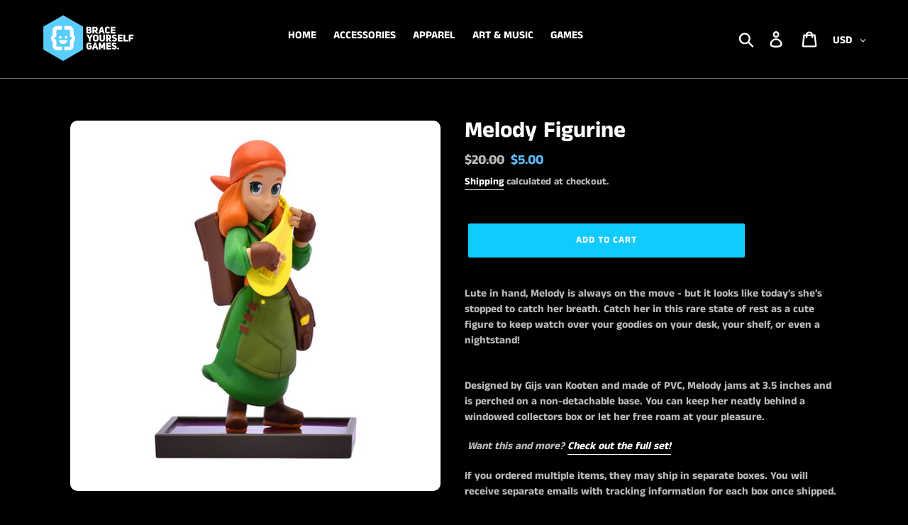

--- FILE ---
content_type: text/css
request_url: https://merch.braceyourselfgames.com/cdn/shop/t/10/assets/custom.css?v=183465712068150867681763506267
body_size: -468
content:
.template-product .product-single__photo{padding-top:100%!important;border-radius:25px}.product-single__thumbnail-image{max-height:120px;width:100%;min-height:120px;border-radius:0}.section-header{margin-bottom:0}.section-header h2{text-transform:none!important;font-size:25px}.grid-view-item__image-wrapper>div{padding-top:100%!important}@media only screen and (min-width: 1199px){.grid-view-item__image-wrapper{max-width:250px!important;max-height:260px!important}.grid-view-item__image-wrapper .grid-view-item__image{max-width:250px!important;min-height:245px}}@media only screen and (max-width: 767px){.product-single__thumbnail-image{max-height:50px;width:100%;min-height:50px;border-radius:0}.grid-view-item__image-wrapper{max-width:230px!important;max-height:220px!important}.grid-view-item__image-wrapper .grid-view-item__image{max-width:250px!important;min-height:220px}}
/*# sourceMappingURL=/cdn/shop/t/10/assets/custom.css.map?v=183465712068150867681763506267 */


--- FILE ---
content_type: image/svg+xml
request_url: https://merch.braceyourselfgames.com/cdn/shop/t/10/assets/logo.svg?v=116080890251931063561763506267
body_size: 1166
content:
<?xml version="1.0" encoding="utf-8"?>
<!-- Generator: Adobe Illustrator 24.3.0, SVG Export Plug-In . SVG Version: 6.00 Build 0)  -->
<svg version="1.1" baseProfile="basic" xmlns="http://www.w3.org/2000/svg" xmlns:xlink="http://www.w3.org/1999/xlink" x="0px"
	 y="0px" viewBox="0 0 1007.95 580.47" xml:space="preserve">
<g id="Layer_2" display="none">
	<rect x="-464.98" y="-280.49" display="inline" stroke="#FFFFFF" stroke-miterlimit="10" width="1952.9" height="1169.94"/>
</g>
<g id="Layer_1">
	<polygon fill="#5BCDFC" points="44.33,164.14 246.77,47.27 449.21,164.15 449.21,397.9 246.77,514.78 44.33,397.91 	"/>
	<g>
		<g>
			<path fill="#FFFFFF" d="M528.03,197c9.61,4.86,10.8,13.88,9.91,19.23c-1.78,11.3-9.42,18.14-24.98,18.14h-28.65V164.2h28.15
				c13.38,0,23.19,8.03,22.8,21.41C535.17,188.78,533.09,194.43,528.03,197z M512.47,191.65c8.62,0,8.92-12.49,0-12.49h-10.31v12.49
				H512.47z M512.47,218.81c10.71,0,10.5-14.37,0-14.37h-10.31v14.37H512.47z"/>
			<path fill="#FFFFFF" d="M567.29,212.07h-3.17v22.3h-17.94V164.2h28.05c14.47,0,25.67,6.64,26.07,23.09
				c0,12.98-5.25,20.32-13.78,23l19.13,24.08h-22.1L567.29,212.07z M574.53,196.81c11.2,0,11.2-16.06,0-16.06h-10.41v16.06H574.53z"
				/>
			<path fill="#FFFFFF" d="M672.31,234.37h-19.03l-4.56-14.07h-18.73l-4.36,14.07h-19.03l24.48-70.17h16.16L672.31,234.37z
				 M644.46,204.54l-4.86-20.52h-0.5l-5.16,20.52H644.46z"/>
			<path fill="#FFFFFF" d="M726.34,219.6c-5.85,11.4-16.45,15.76-25.28,15.76c-13.78,0-27.66-8.03-27.66-23.99v-24.19
				c0-15.86,13.88-23.99,27.95-23.99c8.62,0,19.03,3.67,24.68,16.16l-14.47,5.85c-4.76-8.72-20.42-6.74-20.42,1.98v24.19
				c0,8.42,15.86,10.8,19.72,1.09L726.34,219.6z"/>
			<path fill="#FFFFFF" d="M750.73,191.75h28.45v15.37h-28.45v10.51h30.93v16.75h-48.86V164.2h48.86v16.65h-30.93V191.75z"/>
		</g>
		<g>
			<path fill="#FFFFFF" d="M508.8,315.59v-27.65l-24.48-42.52h20.62l12.69,25.77l12.69-25.77h20.82l-24.58,42.52v27.65H508.8z"/>
			<path fill="#FFFFFF" d="M550.44,268.5c0-16.16,14.47-24.09,29.04-24.09c14.57,0,29.14,8.03,29.14,24.09v23.99
				c0,16.06-14.47,24.09-29.04,24.09c-14.57,0-29.14-8.03-29.14-24.09V268.5z M568.19,292.49c0,5.15,5.75,7.63,11.4,7.63
				c5.65,0,11.3-2.58,11.3-7.63V268.5c0-5.45-5.85-7.93-11.6-7.93c-5.55,0-11.1,2.78-11.1,7.93V292.49z"/>
			<path fill="#FFFFFF" d="M635.6,292.1c0,11.3,20.02,11.3,20.12,0v-46.69h17.94v46.69c-0.1,32.91-56.1,32.91-56,0v-46.69h17.94
				V292.1z"/>
			<path fill="#FFFFFF" d="M705.29,293.28h-3.17v22.3h-17.94v-70.18h28.05c14.47,0,25.67,6.64,26.07,23.09
				c0,12.99-5.25,20.32-13.78,23l19.13,24.09h-22.1L705.29,293.28z M712.53,278.02c11.2,0,11.2-16.06,0-16.06h-10.41v16.06H712.53z"
				/>
			<path fill="#FFFFFF" d="M756.05,293.38c7.04,8.52,22.5,8.92,23,1.39c0.2-3.96-6.25-6.25-11.99-7.04
				c-11.3-1.78-21.61-8.92-21.61-22.3c0-13.78,12.49-21.02,25.37-21.02c8.52,0,16.75,2.38,23.99,11.2l-11.6,8.92
				c-7.33-7.83-19.92-7.53-20.22,0.6c0.2,3.37,3.86,5.35,9.32,6.54c12.49,2.28,24.98,6.64,24.18,23.89
				c-0.59,13.58-14.87,21.01-27.75,21.01c-8.42,0-17.34-4.26-23.88-12.69L756.05,293.38z"/>
			<path fill="#FFFFFF" d="M822.07,272.96h28.45v15.37h-28.45v10.5h30.93v16.75h-48.87v-70.18h48.87v16.65h-30.93V272.96z"/>
			<path fill="#FFFFFF" d="M862.42,245.41h17.84v52.63h28.55v17.55h-46.39V245.41z"/>
			<path fill="#FFFFFF" d="M933.79,274.85h27.06v16.55h-27.06v24.19h-17.94v-70.18h48.86v16.85h-30.93V274.85z"/>
		</g>
		<g>
			<path fill="#FFFFFF" d="M521.59,347.44c-3.87-9.42-19.53-7.24-19.53,1.98v24.09c0,11,20.52,10.9,20.52,0v-2.58h-11.2v-14.87
				h28.25v17.45c0,16.16-13.48,24.29-27.56,24.29c-13.88,0-27.75-8.13-27.75-24.29v-24.09c0-15.86,13.88-23.79,27.75-23.79
				c9.12,0,19.53,3.77,24.38,14.97L521.59,347.44z"/>
			<path fill="#FFFFFF" d="M606.05,396.8h-19.03l-4.56-14.07h-18.73l-4.36,14.07h-19.03l24.48-70.18h16.16L606.05,396.8z
				 M578.2,366.96l-4.86-20.52h-0.5l-5.15,20.52H578.2z"/>
			<path fill="#FFFFFF" d="M610.72,326.62h17.74l14.77,34.3l14.87-34.3h17.74v70.18H658l0.1-20.22l1.09-14.18l-0.59-0.1l-9.22,24.08
				h-12.19l-9.42-24.08l-0.5,0.1l1.19,14.18v20.22h-17.74V326.62z"/>
			<path fill="#FFFFFF" d="M704.89,354.18h28.45v15.37h-28.45v10.5h30.93v16.75h-48.86v-70.18h48.86v16.65h-30.93V354.18z"/>
			<path fill="#FFFFFF" d="M753.07,374.6c7.04,8.52,22.5,8.92,23,1.39c0.2-3.96-6.25-6.25-11.99-7.04
				c-11.3-1.78-21.61-8.92-21.61-22.3c0-13.78,12.49-21.02,25.38-21.02c8.52,0,16.75,2.38,23.99,11.2l-11.6,8.92
				c-7.33-7.83-19.92-7.53-20.22,0.6c0.2,3.37,3.86,5.35,9.32,6.54c12.49,2.28,24.98,6.64,24.18,23.89
				c-0.6,13.58-14.87,21.01-27.75,21.01c-8.42,0-17.35-4.26-23.89-12.69L753.07,374.6z"/>
			<path fill="#FFFFFF" d="M808.29,377.57c5.45,0,9.91,4.36,9.91,9.81c0,5.55-4.46,10.01-9.91,10.01c-5.45,0-9.81-4.46-9.81-10.01
				C798.48,381.93,802.84,377.57,808.29,377.57z"/>
		</g>
	</g>
	<path fill="#FFFFFF" d="M204.92,273.09c0,6.91,5.6,12.5,12.51,12.5c6.91,0,12.51-5.6,12.51-12.5c0-6.91-5.6-12.51-12.51-12.51
		C210.53,260.58,204.92,266.18,204.92,273.09z M176.88,359.88v-57.95l-24-18.86l24-19.89v-61.03c0-4.11,3.43-7.54,7.55-7.54h50.11
		v-37.03h-50.11c-24.68,0-44.58,19.89-44.58,44.58v49.66l-15.09,12.75v37.02l15.09,12.55v45.73c0,24.69,19.89,44.58,44.58,44.58
		h50.11v-37.03h-50.11C180.31,367.43,176.88,364.01,176.88,359.88z M353.69,251.82v-49.66c0-24.69-19.89-44.58-44.58-44.58H259
		v37.03h50.11c4.12,0,7.55,3.43,7.55,7.54v61.03l24,19.89l-24,18.86v57.95c0,4.12-3.43,7.55-7.55,7.55H259v37.03h50.11
		c24.68,0,44.58-19.89,44.58-44.58v-45.73l15.09-12.55v-37.02L353.69,251.82z M288.62,300.52h-83.69
		c0.3,22.86,18.91,41.32,41.85,41.32S288.31,323.38,288.62,300.52z M288.62,273.09c0-6.91-5.6-12.51-12.51-12.51
		c-6.91,0-12.51,5.6-12.51,12.51c0,6.91,5.6,12.5,12.51,12.5C283.01,285.59,288.62,280,288.62,273.09z"/>
	<g>
	</g>
	<g>
	</g>
	<g>
	</g>
	<g>
	</g>
	<g>
	</g>
	<g>
	</g>
	<g>
	</g>
	<g>
	</g>
	<g>
	</g>
	<g>
	</g>
	<g>
	</g>
	<g>
	</g>
	<g>
	</g>
	<g>
	</g>
	<g>
	</g>
	<g>
	</g>
	<g>
	</g>
	<g>
	</g>
</g>
</svg>
